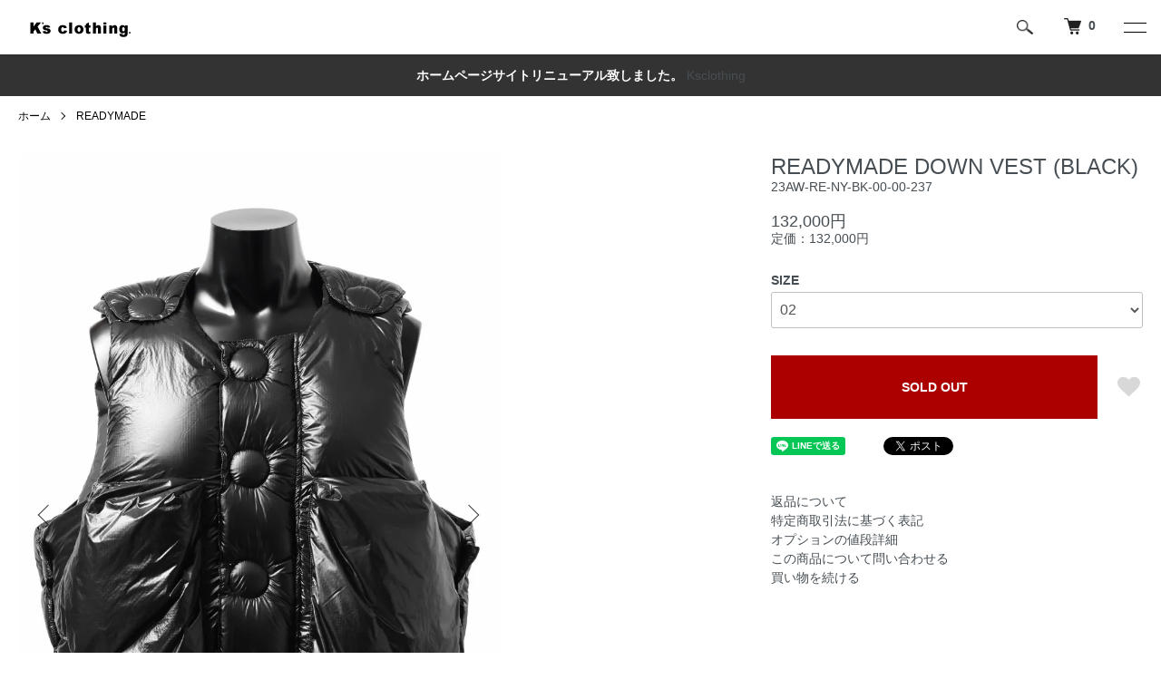

--- FILE ---
content_type: text/html; charset=EUC-JP
request_url: https://www.ks-clothing.com/?pid=177743174
body_size: 16153
content:
<!DOCTYPE html PUBLIC "-//W3C//DTD XHTML 1.0 Transitional//EN" "http://www.w3.org/TR/xhtml1/DTD/xhtml1-transitional.dtd">
<html xmlns:og="http://ogp.me/ns#" xmlns:fb="http://www.facebook.com/2008/fbml" xmlns:mixi="http://mixi-platform.com/ns#" xmlns="http://www.w3.org/1999/xhtml" xml:lang="ja" lang="ja" dir="ltr">
<head>
<meta http-equiv="content-type" content="text/html; charset=euc-jp" />
<meta http-equiv="X-UA-Compatible" content="IE=edge,chrome=1" />
<title>READYMADE DOWN VEST (BLACK)商品ページ - K&#039;s Clothing ONLINE STORE</title>
<meta name="Keywords" content="READYMADE, レディメイド, YUTA HOSOKAWA, 細川雄太, SAINT Mxxxxx, セントマイケル, 取扱, 通販, 大阪, 店舗, リメイク, 再構築, ヴィンテージ, アンティーク, ミリタリー" />
<meta name="Description" content="( 23AW-RE-NY-BK-00-00-237 ) / READYMADE DOWN VEST (BLACK)の詳細ページです。素材感、着用感ともに伝わりやすいように写真を多く掲載しております。 - クレジットカード利用可能。" />
<meta name="Author" content="" />
<meta name="Copyright" content="GMOペパボ" />
<meta http-equiv="content-style-type" content="text/css" />
<meta http-equiv="content-script-type" content="text/javascript" />
<link rel="stylesheet" href="https://www.ks-clothing.com/css/framework/colormekit.css" type="text/css" />
<link rel="stylesheet" href="https://www.ks-clothing.com/css/framework/colormekit-responsive.css" type="text/css" />
<link rel="stylesheet" href="https://img07.shop-pro.jp/PA01380/951/css/8/index.css?cmsp_timestamp=20211226132839" type="text/css" />
<link rel="stylesheet" href="https://img07.shop-pro.jp/PA01380/951/css/8/product.css?cmsp_timestamp=20211226132839" type="text/css" />

<link rel="alternate" type="application/rss+xml" title="rss" href="https://www.ks-clothing.com/?mode=rss" />
<script type="text/javascript" src="//ajax.googleapis.com/ajax/libs/jquery/1.7.2/jquery.min.js" ></script>
<meta property="og:title" content="READYMADE DOWN VEST (BLACK)商品ページ - K&#039;s Clothing ONLINE STORE" />
<meta property="og:description" content="( 23AW-RE-NY-BK-00-00-237 ) / READYMADE DOWN VEST (BLACK)の詳細ページです。素材感、着用感ともに伝わりやすいように写真を多く掲載しております。 - クレジットカード利用可能。" />
<meta property="og:url" content="https://www.ks-clothing.com?pid=177743174" />
<meta property="og:site_name" content="K's-Clothing" />
<meta property="og:image" content="https://img07.shop-pro.jp/PA01380/951/product/177743174.jpg?cmsp_timestamp=20231021143708"/>
<script>
  var Colorme = {"page":"product","shop":{"account_id":"PA01380951","title":"K's-Clothing"},"basket":{"total_price":0,"items":[]},"customer":{"id":null},"inventory_control":"option","product":{"shop_uid":"PA01380951","id":177743174,"name":"READYMADE DOWN VEST (BLACK)","model_number":"23AW-RE-NY-BK-00-00-237","stock_num":0,"sales_price":120000,"sales_price_including_tax":132000,"variants":[{"id":1,"option1_value":"02","option2_value":"","title":"02","model_number":"23AW-RE-NY-BK-00-00-237","stock_num":0,"option_price":120000,"option_price_including_tax":132000,"option_members_price":120000,"option_members_price_including_tax":132000}],"category":{"id_big":2702080,"id_small":0},"groups":[{"id":1630220},{"id":1630221}],"members_price":120000,"members_price_including_tax":132000}};

  (function() {
    function insertScriptTags() {
      var scriptTagDetails = [];
      var entry = document.getElementsByTagName('script')[0];

      scriptTagDetails.forEach(function(tagDetail) {
        var script = document.createElement('script');

        script.type = 'text/javascript';
        script.src = tagDetail.src;
        script.async = true;

        if( tagDetail.integrity ) {
          script.integrity = tagDetail.integrity;
          script.setAttribute('crossorigin', 'anonymous');
        }

        entry.parentNode.insertBefore(script, entry);
      })
    }

    window.addEventListener('load', insertScriptTags, false);
  })();
</script>
<script async src="https://zen.one/analytics.js"></script>
</head>
<body>
<meta name="colorme-acc-payload" content="?st=1&pt=10029&ut=177743174&at=PA01380951&v=20260123143414&re=&cn=ba6152ec24c8f0fae19795b3286e4c07" width="1" height="1" alt="" /><script>!function(){"use strict";Array.prototype.slice.call(document.getElementsByTagName("script")).filter((function(t){return t.src&&t.src.match(new RegExp("dist/acc-track.js$"))})).forEach((function(t){return document.body.removeChild(t)})),function t(c){var r=arguments.length>1&&void 0!==arguments[1]?arguments[1]:0;if(!(r>=c.length)){var e=document.createElement("script");e.onerror=function(){return t(c,r+1)},e.src="https://"+c[r]+"/dist/acc-track.js?rev=3",document.body.appendChild(e)}}(["acclog001.shop-pro.jp","acclog002.shop-pro.jp"])}();</script>



<script>
  (function () {
    // viewport
  var viewport = document.createElement('meta');
  viewport.setAttribute('name', 'viewport');
  viewport.setAttribute('content', 'width=device-width, initial-scale=1.0, maximum-scale=1.0');
  document.getElementsByTagName('head')[0].appendChild(viewport);
  }());
</script>

<script src="https://img.shop-pro.jp/tmpl_js/84/jquery.tile.js"></script>
<script src="https://img.shop-pro.jp/tmpl_js/84/jquery.skOuterClick.js"></script>


<div class="l-header">
  <div class="l-header-main u-container">
    <div class="l-header-main__in">
      <div class="l-header-logo">
        <h1 class="l-header-logo__img">
          <a href="https://www.ks-clothing.com"><img src="https://img07.shop-pro.jp/PA01380/951/PA01380951.png?cmsp_timestamp=20211213165936" alt="K&#039;s-Clothing" /></a>
        </h1>
                  <p class="l-header-logo__txt">
            K&#039;s-Clothing
          </p>
              </div>
      <div class="l-header-search">
        <button class="l-header-search__btn js-mega-menu-btn js-search-btn">
          <img src="https://img.shop-pro.jp/tmpl_img/84/icon-search.png" alt="検索" />
        </button>
        <div class="l-header-search__contents js-mega-menu-contents">
          <div class="l-header-search__box">
            <form action="https://www.ks-clothing.com/" method="GET" class="l-header-search__form">
              <input type="hidden" name="mode" value="srh" />
              <div class="l-header-search__input">
                <input type="text" name="keyword" placeholder="商品検索" />
              </div>
              <button class="l-header-search__submit" type="submit">
                <img src="https://img.shop-pro.jp/tmpl_img/84/icon-search.png" alt="送信" />
              </button>
            </form>
            <button class="l-header-search__close js-search-close" type="submit" aria-label="閉じる">
              <span></span>
              <span></span>
            </button>
          </div>
        </div>
        <div class="l-header-cart">
          <a href="https://www.ks-clothing.com/cart/proxy/basket?shop_id=PA01380951&shop_domain=ks-clothing.com">
            <img src="https://img.shop-pro.jp/tmpl_img/84/icon-cart.png" alt="カートを見る" />
            <span class="p-global-header__cart-count">
              0
            </span>
          </a>
        </div>
      </div>
      <button class="l-menu-btn js-navi-open" aria-label="メニュー">
        <span></span>
        <span></span>
      </button>
    </div>
    <div class="l-main-navi">
      <div class="l-main-navi__in">
        <ul class="l-main-navi-list">
                              <li class="l-main-navi-list__item">
            <div class="l-main-navi-list__ttl">
              BRAND LIST
            </div>
            <button class="l-main-navi-list__link js-mega-menu-btn">
              BRAND LIST
            </button>
            <div class="l-mega-menu js-mega-menu-contents">
              <ul class="l-mega-menu-list">
                                <li class="l-mega-menu-list__item">
                  <a class="l-mega-menu-list__link" href="https://www.ks-clothing.com/?mode=cate&cbid=2702080&csid=0">
                    READYMADE
                  </a>
                </li>
                                                    <li class="l-mega-menu-list__item">
                  <a class="l-mega-menu-list__link" href="https://www.ks-clothing.com/?mode=cate&cbid=2702094&csid=0">
                    roarguns
                  </a>
                </li>
                                                    <li class="l-mega-menu-list__item">
                  <a class="l-mega-menu-list__link" href="https://www.ks-clothing.com/?mode=cate&cbid=2702095&csid=0">
                    CULLNI
                  </a>
                </li>
                                                    <li class="l-mega-menu-list__item">
                  <a class="l-mega-menu-list__link" href="https://www.ks-clothing.com/?mode=cate&cbid=2734150&csid=0">
                    POLIQUANT
                  </a>
                </li>
                                                    <li class="l-mega-menu-list__item">
                  <a class="l-mega-menu-list__link" href="https://www.ks-clothing.com/?mode=cate&cbid=2737599&csid=0">
                    MAIN ATTRACTION
                  </a>
                </li>
                                                    <li class="l-mega-menu-list__item">
                  <a class="l-mega-menu-list__link" href="https://www.ks-clothing.com/?mode=cate&cbid=2734164&csid=0">
                    ADANS
                  </a>
                </li>
                                                    <li class="l-mega-menu-list__item">
                  <a class="l-mega-menu-list__link" href="https://www.ks-clothing.com/?mode=cate&cbid=2773024&csid=0">
                    marka
                  </a>
                </li>
                                                    <li class="l-mega-menu-list__item">
                  <a class="l-mega-menu-list__link" href="https://www.ks-clothing.com/?mode=cate&cbid=2734180&csid=0">
                    kiryuyrik
                  </a>
                </li>
                                                    <li class="l-mega-menu-list__item">
                  <a class="l-mega-menu-list__link" href="https://www.ks-clothing.com/?mode=cate&cbid=2772934&csid=0">
                    NO ID.
                  </a>
                </li>
                                                    <li class="l-mega-menu-list__item">
                  <a class="l-mega-menu-list__link" href="https://www.ks-clothing.com/?mode=cate&cbid=2734386&csid=0">
                    STRUM
                  </a>
                </li>
                                                    <li class="l-mega-menu-list__item">
                  <a class="l-mega-menu-list__link" href="https://www.ks-clothing.com/?mode=cate&cbid=2734185&csid=0">
                    OVER THE STRiPES
                  </a>
                </li>
                                                    <li class="l-mega-menu-list__item">
                  <a class="l-mega-menu-list__link" href="https://www.ks-clothing.com/?mode=cate&cbid=2734420&csid=0">
                    buggy×S.K.R
                  </a>
                </li>
                                                    <li class="l-mega-menu-list__item">
                  <a class="l-mega-menu-list__link" href="https://www.ks-clothing.com/?mode=cate&cbid=2734426&csid=0">
                    Champion
                  </a>
                </li>
                                                    <li class="l-mega-menu-list__item">
                  <a class="l-mega-menu-list__link" href="https://www.ks-clothing.com/?mode=cate&cbid=2734128&csid=0">
                    Flower MOUNTAIN
                  </a>
                </li>
                                                    <li class="l-mega-menu-list__item">
                  <a class="l-mega-menu-list__link" href="https://www.ks-clothing.com/?mode=cate&cbid=2772122&csid=0">
                    FRAGRANCE CAFE
                  </a>
                </li>
                                                    <li class="l-mega-menu-list__item">
                  <a class="l-mega-menu-list__link" href="https://www.ks-clothing.com/?mode=cate&cbid=2775265&csid=0">
                    Loud Style Design
                  </a>
                </li>
                                                    <li class="l-mega-menu-list__item">
                  <a class="l-mega-menu-list__link" href="https://www.ks-clothing.com/?mode=cate&cbid=2775182&csid=0">
                    PUERTA DEL SOL
                  </a>
                </li>
                              </ul>
            </div>
          </li>
                                                  <li class="l-main-navi-list__item">
            <div class="l-main-navi-list__ttl">
              ITEM LIST
            </div>
            <button class="l-main-navi-list__link js-mega-menu-btn">
              ITEM LIST
            </button>
            <div class="l-mega-menu js-mega-menu-contents">
              <ul class="l-mega-menu-list">
                                <li class="l-mega-menu-list__item">
                  <a class="l-mega-menu-list__link" href="https://www.ks-clothing.com/?mode=grp&gid=1630220">
                    COAT
                  </a>
                </li>
                                                    <li class="l-mega-menu-list__item">
                  <a class="l-mega-menu-list__link" href="https://www.ks-clothing.com/?mode=grp&gid=1630221">
                    JACKET/BLOUSON
                  </a>
                </li>
                                                    <li class="l-mega-menu-list__item">
                  <a class="l-mega-menu-list__link" href="https://www.ks-clothing.com/?mode=grp&gid=1630222">
                    SHIRT
                  </a>
                </li>
                                                    <li class="l-mega-menu-list__item">
                  <a class="l-mega-menu-list__link" href="https://www.ks-clothing.com/?mode=grp&gid=1630223">
                    SWEAT/KNIT
                  </a>
                </li>
                                                    <li class="l-mega-menu-list__item">
                  <a class="l-mega-menu-list__link" href="https://www.ks-clothing.com/?mode=grp&gid=2596734">
                    T-SHIRT
                  </a>
                </li>
                                                    <li class="l-mega-menu-list__item">
                  <a class="l-mega-menu-list__link" href="https://www.ks-clothing.com/?mode=grp&gid=1630224">
                    PANTS
                  </a>
                </li>
                                                    <li class="l-mega-menu-list__item">
                  <a class="l-mega-menu-list__link" href="https://www.ks-clothing.com/?mode=grp&gid=1557534">
                    SHOES
                  </a>
                </li>
                                                    <li class="l-mega-menu-list__item">
                  <a class="l-mega-menu-list__link" href="https://www.ks-clothing.com/?mode=grp&gid=1557535">
                    BAG
                  </a>
                </li>
                                                    <li class="l-mega-menu-list__item">
                  <a class="l-mega-menu-list__link" href="https://www.ks-clothing.com/?mode=grp&gid=1557538">
                    ACCESORIES
                  </a>
                </li>
                                                    <li class="l-mega-menu-list__item">
                  <a class="l-mega-menu-list__link" href="https://www.ks-clothing.com/?mode=grp&gid=1630203">
                    OTHERS
                  </a>
                </li>
                                                    <li class="l-mega-menu-list__item">
                  <a class="l-mega-menu-list__link" href="https://www.ks-clothing.com/?mode=grp&gid=2672917">
                    SALE
                  </a>
                </li>
                              </ul>
            </div>
          </li>
                    					<li class="l-main-navi-list__item">
					<div class="l-main-navi-list__ttl">
              <a href="https://ameblo.jp/seethelight-osaka/" target="_blank">BLOG</a>
            </div>
            <div class="l-main-navi-list__blog js-mega-menu-btn l-mega-menu-list__blog">
              <a href="https://ameblo.jp/seethelight-osaka/" target="_blank">BLOG</a>
						</div></li>
					
                  </ul>
        <div class="l-help-navi-box">
          <ul class="l-help-navi-list">
            <li class="l-help-navi-list__item">
              <a class="l-help-navi-list__link" href="https://www.ks-clothing.com/?mode=myaccount">マイアカウント</a>
            </li>
                                                          <li class="l-help-navi-list__item">
                  <a class="l-help-navi-list__link" href="https://www.ks-clothing.com/?mode=login&shop_back_url=https%3A%2F%2Fwww.ks-clothing.com%2F">ログイン</a>
                </li>
                                    </ul>
                    <ul class="l-sns-navi-list u-opa">
                        <li class="l-sns-navi-list__item">
              <a href="https://www.instagram.com/ks.clothing.international/ " target="_blank">
                <i class="icon-lg-b icon-instagram" aria-label="instagram"></i>
              </a>
            </li>
                                    <li class="l-sns-navi-list__item">
              <a href="https://www.facebook.com/SEE-the-LIGHT-OSAKA-338071717442551" target="_blank">
                <i class="icon-lg-b icon-facebook" aria-label="Facebook"></i>
              </a>
            </li>
                                    <li class="l-sns-navi-list__item">
              <a href="https://twitter.com/Ksclothing_S" target="_blank">
                <i class="icon-lg-b icon-twitter" aria-label="Twitter"></i>
              </a>
            </li>
                                              </ul>
                  </div>
      </div>
    </div>
    <div class="l-main-navi-overlay js-navi-close"></div>
  </div>
</div>

<div class="u-container p-sale-info-wrap">
  <div class="p-sale-info">
		<span class="u-bold">ホームページサイトリニューアル致しました。</span> <a href="https://www.ks-clothing.com/">Ksclothing</a>
  </div>
</div>


<div class="l-main product">
  <link href="https://img.shop-pro.jp/tmpl_js/84/slick.css" rel="stylesheet" type="text/css">
<link href="https://img.shop-pro.jp/tmpl_js/84/slick-theme.css" rel="stylesheet" type="text/css">

<div class="p-product">
  
  <div class="c-breadcrumbs u-container">
    <ul class="c-breadcrumbs-list">
      <li class="c-breadcrumbs-list__item">
        <a href="https://www.ks-clothing.com">
          ホーム
        </a>
      </li>
            <li class="c-breadcrumbs-list__item">
        <a href="?mode=cate&cbid=2702080&csid=0">
          READYMADE
        </a>
      </li>
                </ul>
  </div>
  
    <div class="p-product u-container">
    <form name="product_form" method="post" action="https://www.ks-clothing.com/cart/proxy/basket/items/add">
      <div class="p-product-main">
        
        <div class="p-product-img">
          <div class="p-product-img__main js-images-slider">
            <div class="p-product-img__main-item">
                            <img src="https://img07.shop-pro.jp/PA01380/951/product/177743174.jpg?cmsp_timestamp=20231021143708" alt="" />
                          </div>
                                                    <div class="p-product-img__main-item">
                <img src="https://img07.shop-pro.jp/PA01380/951/product/177743174_o1.jpg?cmsp_timestamp=20231021143708" alt="" />
              </div>
                                                      <div class="p-product-img__main-item">
                <img src="https://img07.shop-pro.jp/PA01380/951/product/177743174_o2.jpg?cmsp_timestamp=20231021143708" alt="" />
              </div>
                                                      <div class="p-product-img__main-item">
                <img src="https://img07.shop-pro.jp/PA01380/951/product/177743174_o3.jpg?cmsp_timestamp=20231021143708" alt="" />
              </div>
                                                      <div class="p-product-img__main-item">
                <img src="https://img07.shop-pro.jp/PA01380/951/product/177743174_o4.jpg?cmsp_timestamp=20231021143708" alt="" />
              </div>
                                                      <div class="p-product-img__main-item">
                <img src="https://img07.shop-pro.jp/PA01380/951/product/177743174_o5.jpg?cmsp_timestamp=20231021143708" alt="" />
              </div>
                                                      <div class="p-product-img__main-item">
                <img src="https://img07.shop-pro.jp/PA01380/951/product/177743174_o6.jpg?cmsp_timestamp=20231021143708" alt="" />
              </div>
                                                      <div class="p-product-img__main-item">
                <img src="https://img07.shop-pro.jp/PA01380/951/product/177743174_o7.jpg?cmsp_timestamp=20231021143708" alt="" />
              </div>
                                                      <div class="p-product-img__main-item">
                <img src="https://img07.shop-pro.jp/PA01380/951/product/177743174_o8.jpg?cmsp_timestamp=20231021143708" alt="" />
              </div>
                                                      <div class="p-product-img__main-item">
                <img src="https://img07.shop-pro.jp/PA01380/951/product/177743174_o9.jpg?cmsp_timestamp=20231021143708" alt="" />
              </div>
                                                      <div class="p-product-img__main-item">
                <img src="https://img07.shop-pro.jp/PA01380/951/product/177743174_o10.jpg?cmsp_timestamp=20231021143708" alt="" />
              </div>
                                                      <div class="p-product-img__main-item">
                <img src="https://img07.shop-pro.jp/PA01380/951/product/177743174_o11.jpg?cmsp_timestamp=20231021143708" alt="" />
              </div>
                                                      <div class="p-product-img__main-item">
                <img src="https://img07.shop-pro.jp/PA01380/951/product/177743174_o12.jpg?cmsp_timestamp=20231022151153" alt="" />
              </div>
                                                      <div class="p-product-img__main-item">
                <img src="https://img07.shop-pro.jp/PA01380/951/product/177743174_o13.jpg?cmsp_timestamp=20231022151153" alt="" />
              </div>
                                                      <div class="p-product-img__main-item">
                <img src="https://img07.shop-pro.jp/PA01380/951/product/177743174_o14.jpg?cmsp_timestamp=20231022151153" alt="" />
              </div>
                                                      <div class="p-product-img__main-item">
                <img src="https://img07.shop-pro.jp/PA01380/951/product/177743174_o15.jpg?cmsp_timestamp=20231022151153" alt="" />
              </div>
                                                      <div class="p-product-img__main-item">
                <img src="https://img07.shop-pro.jp/PA01380/951/product/177743174_o16.jpg?cmsp_timestamp=20231022151153" alt="" />
              </div>
                                                      <div class="p-product-img__main-item">
                <img src="https://img07.shop-pro.jp/PA01380/951/product/177743174_o17.jpg?cmsp_timestamp=20231022151153" alt="" />
              </div>
                                                      <div class="p-product-img__main-item">
                <img src="https://img07.shop-pro.jp/PA01380/951/product/177743174_o18.jpg?cmsp_timestamp=20231022151153" alt="" />
              </div>
                                                      <div class="p-product-img__main-item">
                <img src="https://img07.shop-pro.jp/PA01380/951/product/177743174_o19.jpg?cmsp_timestamp=20231022151153" alt="" />
              </div>
                                                      <div class="p-product-img__main-item">
                <img src="https://img07.shop-pro.jp/PA01380/951/product/177743174_o20.jpg?cmsp_timestamp=20231022151153" alt="" />
              </div>
                                                      <div class="p-product-img__main-item">
                <img src="https://img07.shop-pro.jp/PA01380/951/product/177743174_o21.jpg?cmsp_timestamp=20231022151153" alt="" />
              </div>
                                                      <div class="p-product-img__main-item">
                <img src="https://img07.shop-pro.jp/PA01380/951/product/177743174_o22.jpg?cmsp_timestamp=20231022151153" alt="" />
              </div>
                                                      <div class="p-product-img__main-item">
                <img src="https://img07.shop-pro.jp/PA01380/951/product/177743174_o23.jpg?cmsp_timestamp=20231022151153" alt="" />
              </div>
                                                      <div class="p-product-img__main-item">
                <img src="https://img07.shop-pro.jp/PA01380/951/product/177743174_o24.jpg?cmsp_timestamp=20231022151153" alt="" />
              </div>
                                                                                                                                                                                                                                                                                                                                                                                                                                                                                                                                                                                                                                                                                                                          </div>
                    <div class="p-product-img__thumb">
            <div class="u-overflow-slide">
              <ul class="p-product-thumb-list">
                                <li class="p-product-thumb-list__item">
                  <div class="p-product-thumb-list__img">
                    <img src="https://img07.shop-pro.jp/PA01380/951/product/177743174.jpg?cmsp_timestamp=20231021143708" alt="" />
                  </div>
                </li>
                                                                    <li class="p-product-thumb-list__item">
                    <div class="p-product-thumb-list__img">
                      <img src="https://img07.shop-pro.jp/PA01380/951/product/177743174_o1.jpg?cmsp_timestamp=20231021143708" alt="" />
                    </div>
                  </li>
                                                                      <li class="p-product-thumb-list__item">
                    <div class="p-product-thumb-list__img">
                      <img src="https://img07.shop-pro.jp/PA01380/951/product/177743174_o2.jpg?cmsp_timestamp=20231021143708" alt="" />
                    </div>
                  </li>
                                                                      <li class="p-product-thumb-list__item">
                    <div class="p-product-thumb-list__img">
                      <img src="https://img07.shop-pro.jp/PA01380/951/product/177743174_o3.jpg?cmsp_timestamp=20231021143708" alt="" />
                    </div>
                  </li>
                                                                      <li class="p-product-thumb-list__item">
                    <div class="p-product-thumb-list__img">
                      <img src="https://img07.shop-pro.jp/PA01380/951/product/177743174_o4.jpg?cmsp_timestamp=20231021143708" alt="" />
                    </div>
                  </li>
                                                                      <li class="p-product-thumb-list__item">
                    <div class="p-product-thumb-list__img">
                      <img src="https://img07.shop-pro.jp/PA01380/951/product/177743174_o5.jpg?cmsp_timestamp=20231021143708" alt="" />
                    </div>
                  </li>
                                                                      <li class="p-product-thumb-list__item">
                    <div class="p-product-thumb-list__img">
                      <img src="https://img07.shop-pro.jp/PA01380/951/product/177743174_o6.jpg?cmsp_timestamp=20231021143708" alt="" />
                    </div>
                  </li>
                                                                      <li class="p-product-thumb-list__item">
                    <div class="p-product-thumb-list__img">
                      <img src="https://img07.shop-pro.jp/PA01380/951/product/177743174_o7.jpg?cmsp_timestamp=20231021143708" alt="" />
                    </div>
                  </li>
                                                                      <li class="p-product-thumb-list__item">
                    <div class="p-product-thumb-list__img">
                      <img src="https://img07.shop-pro.jp/PA01380/951/product/177743174_o8.jpg?cmsp_timestamp=20231021143708" alt="" />
                    </div>
                  </li>
                                                                      <li class="p-product-thumb-list__item">
                    <div class="p-product-thumb-list__img">
                      <img src="https://img07.shop-pro.jp/PA01380/951/product/177743174_o9.jpg?cmsp_timestamp=20231021143708" alt="" />
                    </div>
                  </li>
                                                                      <li class="p-product-thumb-list__item">
                    <div class="p-product-thumb-list__img">
                      <img src="https://img07.shop-pro.jp/PA01380/951/product/177743174_o10.jpg?cmsp_timestamp=20231021143708" alt="" />
                    </div>
                  </li>
                                                                      <li class="p-product-thumb-list__item">
                    <div class="p-product-thumb-list__img">
                      <img src="https://img07.shop-pro.jp/PA01380/951/product/177743174_o11.jpg?cmsp_timestamp=20231021143708" alt="" />
                    </div>
                  </li>
                                                                      <li class="p-product-thumb-list__item">
                    <div class="p-product-thumb-list__img">
                      <img src="https://img07.shop-pro.jp/PA01380/951/product/177743174_o12.jpg?cmsp_timestamp=20231022151153" alt="" />
                    </div>
                  </li>
                                                                      <li class="p-product-thumb-list__item">
                    <div class="p-product-thumb-list__img">
                      <img src="https://img07.shop-pro.jp/PA01380/951/product/177743174_o13.jpg?cmsp_timestamp=20231022151153" alt="" />
                    </div>
                  </li>
                                                                      <li class="p-product-thumb-list__item">
                    <div class="p-product-thumb-list__img">
                      <img src="https://img07.shop-pro.jp/PA01380/951/product/177743174_o14.jpg?cmsp_timestamp=20231022151153" alt="" />
                    </div>
                  </li>
                                                                      <li class="p-product-thumb-list__item">
                    <div class="p-product-thumb-list__img">
                      <img src="https://img07.shop-pro.jp/PA01380/951/product/177743174_o15.jpg?cmsp_timestamp=20231022151153" alt="" />
                    </div>
                  </li>
                                                                      <li class="p-product-thumb-list__item">
                    <div class="p-product-thumb-list__img">
                      <img src="https://img07.shop-pro.jp/PA01380/951/product/177743174_o16.jpg?cmsp_timestamp=20231022151153" alt="" />
                    </div>
                  </li>
                                                                      <li class="p-product-thumb-list__item">
                    <div class="p-product-thumb-list__img">
                      <img src="https://img07.shop-pro.jp/PA01380/951/product/177743174_o17.jpg?cmsp_timestamp=20231022151153" alt="" />
                    </div>
                  </li>
                                                                      <li class="p-product-thumb-list__item">
                    <div class="p-product-thumb-list__img">
                      <img src="https://img07.shop-pro.jp/PA01380/951/product/177743174_o18.jpg?cmsp_timestamp=20231022151153" alt="" />
                    </div>
                  </li>
                                                                      <li class="p-product-thumb-list__item">
                    <div class="p-product-thumb-list__img">
                      <img src="https://img07.shop-pro.jp/PA01380/951/product/177743174_o19.jpg?cmsp_timestamp=20231022151153" alt="" />
                    </div>
                  </li>
                                                                      <li class="p-product-thumb-list__item">
                    <div class="p-product-thumb-list__img">
                      <img src="https://img07.shop-pro.jp/PA01380/951/product/177743174_o20.jpg?cmsp_timestamp=20231022151153" alt="" />
                    </div>
                  </li>
                                                                      <li class="p-product-thumb-list__item">
                    <div class="p-product-thumb-list__img">
                      <img src="https://img07.shop-pro.jp/PA01380/951/product/177743174_o21.jpg?cmsp_timestamp=20231022151153" alt="" />
                    </div>
                  </li>
                                                                      <li class="p-product-thumb-list__item">
                    <div class="p-product-thumb-list__img">
                      <img src="https://img07.shop-pro.jp/PA01380/951/product/177743174_o22.jpg?cmsp_timestamp=20231022151153" alt="" />
                    </div>
                  </li>
                                                                      <li class="p-product-thumb-list__item">
                    <div class="p-product-thumb-list__img">
                      <img src="https://img07.shop-pro.jp/PA01380/951/product/177743174_o23.jpg?cmsp_timestamp=20231022151153" alt="" />
                    </div>
                  </li>
                                                                      <li class="p-product-thumb-list__item">
                    <div class="p-product-thumb-list__img">
                      <img src="https://img07.shop-pro.jp/PA01380/951/product/177743174_o24.jpg?cmsp_timestamp=20231022151153" alt="" />
                    </div>
                  </li>
                                                                                                                                                                                                                                                                                                                                                                                                                                                                                                                                                                                                                                                                                                                                                                                                                                                                                                                                  </ul>
            </div>
          </div>
                  </div>
        
        
        <div class="p-product-info">
          <h2 class="p-product-info__ttl">
            READYMADE DOWN VEST (BLACK)
          </h2>
          
          <div class="p-product-info__id">
            23AW-RE-NY-BK-00-00-237
          </div>
          
          
          <div class="p-product-price">
                        <div class="p-product-price__sell">
              132,000円
            </div>
                                                <div class="p-product-price__list-price">
              定価：132,000円
            </div>
                      </div>
          
          
                    <div class="p-product-option">
                                    <div class="p-product-option-select">
                            <div class="p-product-option-select__box">
                <div class="p-product-option-select__ttl">
                  SIZE
                </div>
                <select name="option1" class="product_cart_select">
                  <option label="02" value="83200808,0">02</option>

                </select>
              </div>
                          </div>
                      </div>
                    
          
                    
          
          <div class="p-product-form">
                        <div class="p-product-form-btn">
              <div class="p-product-form-btn__cart">
                                                <button class="c-btn-cart is-soldout" type="button" disabled="disabled">
                    SOLD OUT
                  </button>
                                                          </div>
              <div class="p-product-form-btn__favorite">
                <button type="button" class="p-product-form-btn__favorite-btn"  data-favorite-button-selector="DOMSelector" data-product-id="177743174" data-added-class="is-added">
                  <svg role="img" aria-hidden="true"><use xlink:href="#heart"></use></svg>
                </button>
              </div>
            </div>
          </div>
          
          
          <ul class="p-product-sns-list">
            <li class="p-product-sns-list__item">
              <div class="line-it-button" data-lang="ja" data-type="share-a" data-ver="3"
                         data-color="default" data-size="small" data-count="false" style="display: none;"></div>
                       <script src="https://www.line-website.com/social-plugins/js/thirdparty/loader.min.js" async="async" defer="defer"></script>
            </li>
            <li class="p-product-sns-list__item">
              
            </li>
            <li class="p-product-sns-list__item">
              <a href="https://twitter.com/share" class="twitter-share-button" data-url="https://www.ks-clothing.com/?pid=177743174" data-text="" data-lang="ja" >ツイート</a>
<script charset="utf-8">!function(d,s,id){var js,fjs=d.getElementsByTagName(s)[0],p=/^http:/.test(d.location)?'http':'https';if(!d.getElementById(id)){js=d.createElement(s);js.id=id;js.src=p+'://platform.twitter.com/widgets.js';fjs.parentNode.insertBefore(js,fjs);}}(document, 'script', 'twitter-wjs');</script>
            </li>
          </ul>
          
          <ul class="p-product-link-list">
            <li class="p-product-link-list__item">
              <a href="https://www.ks-clothing.com/?mode=sk#return">返品について</a>
            </li>
            <li class="p-product-link-list__item">
              <a href="https://www.ks-clothing.com/?mode=sk#info">特定商取引法に基づく表記</a>
            </li>
                        <li class="p-product-link-list__item">
              <a href="javascript:gf_OpenNewWindow('?mode=opt&pid=177743174','option','width=600:height=500');">オプションの値段詳細</a>
            </li>
                        <li class="p-product-link-list__item">
              <a href="https://loom-osaka.shop-pro.jp/customer/products/177743174/inquiries/new">この商品について問い合わせる</a>
            </li>
            <li class="p-product-link-list__item">
              <a href="https://www.ks-clothing.com/?mode=cate&cbid=2702080&csid=0">買い物を続ける</a>
            </li>
          </ul>
        </div>
      </div>
      
      <div class="p-product-detail">
        
        <div class="p-product-explain">
          <h3 class="p-product__ttl">
            DETAIL
          </h3>
          <div class="p-product-explain__body">
            <!--<br />
* 本商品を<a href="https://www.ks-clothing.com/jp/blog/"" target="_blank"><strong>SEE the LIGHT BLOG</strong></a>の<br />
<a href="https://www.ks-clothing.com/jp/blog/readymade-2021-04-03-seethelightosaka/" target="_blank"><strong>『READYMADE "PIONCHAM SWEAT" - (SS21).』</strong></a><br />
にてご紹介しています。<br />
--><br />
<br />
<br />
<strong>素材</strong><br />
本体素材：ナイロン 100%<br />
裏地素材：ナイロン 100%<br />
充填素材：ダウン80% (リサイクル) フェザー20%<br />
<br />
<strong>サイズ</strong><br />
02. - 肩幅40cm 身幅63cm 着丈59cm 袖丈--cm<br />
<br />
<strong><u>READYMADE DOWN VEST (BLACK)</u></strong><br />
<br />
Production Area : MADE IN JAPAN<br />
<br />
・READYMADE 23AWよりリサイクルダウンを使用したヘビーアウター<br />
・AWのレイヤードスタイルに欠かせない、最新作となるダウンベスト<br />
・オーバーフィットと高密充填のダウン素材に由るボリュームシルエット<br />
・ショートレングスとフロント左右の大きなマチ付ジップポケットが特徴<br />
・圧倒的な保温力と防寒性、ニットやスウェット等とのレイヤードが◎<br />
・READYMADEの拘りを感じさせるデザインと緻密なパターンワークと縫製<br />
・フロントフライはYKK社製のダブルジップとベルクロ製のドットテープ<br />
・ショルダー部と両サイドもベルクロテープで前後で解体可能なデザイン<br />
・本体素材に高密度で織上げられたリップストップナイロン生地を採用<br />
・軽量且つ、耐久耐摩耗性に優れた、高級感漂う高機能性素材です<br />
・全て熟練の職人によるハンドクラフトで懇切丁寧に制作されています<br />
<br />
<br />
ABOUT 「READYMADE（レディメイド）」<br />
2013年にデザイナー細川雄太氏によってスタート。<br />
ブランドネームである READYMADE には既製品に対してのアンチテーゼが込められている。<br />
本来、不要なものとして廃棄されていくようなものを循環させ、新たな姿に生まれ変わらせるブランド。<br />
スタート当初から使用しているヴィンテージミリタリーファブリックには反戦のメッセージと共に、<br />
使い捨てにされるダッフルバックやテントに新たな価値を与えることにより、<br />
大量生産に対するデザイナーからのメッセージが込められている。<br />
<br />
<span style="color:#FF0000">"READY MADE CAN'T BE SHIPPED OVERSEAS"</span><br />
Product purchase | About price inquiries<br />
Overseas prices are not posted due to the manufacturer's intention.<br />
For inquiries about how to purchase by mail order and prices, please contact us by email.
          </div>
        </div>
        
        <div class="p-product-other">
          
                    
          
                    
        </div>
      </div>
      <input type="hidden" name="user_hash" value="1a5bf0584d095014507bac25fb4beff5"><input type="hidden" name="members_hash" value="1a5bf0584d095014507bac25fb4beff5"><input type="hidden" name="shop_id" value="PA01380951"><input type="hidden" name="product_id" value="177743174"><input type="hidden" name="members_id" value=""><input type="hidden" name="back_url" value="https://www.ks-clothing.com/?pid=177743174"><input type="hidden" name="reference_token" value="3ee8f73efc984c7ab9ec947e16f6e36a"><input type="hidden" name="shop_domain" value="ks-clothing.com">
    </form>
  </div>

<script src="https://img.shop-pro.jp/tmpl_js/84/slick.min.js"></script>

<script type="text/javascript">
$(document).on("ready", function() {
  var slider = ".js-images-slider";
  var thumbnailItem = ".p-product-thumb-list__item";

  $(thumbnailItem).each(function() {
    var index = $(thumbnailItem).index(this);
    $(this).attr("data-index",index);
  });

  $(slider).on('init',function(slick) {
    var index = $(".slide-item.slick-slide.slick-current").attr("data-slick-index");
    $(thumbnailItem+'[data-index="'+index+'"]').addClass("is-current");
  });

  $(slider).slick( {
    autoplay: false,
    arrows: true,
    infinite: true
  });

  $(thumbnailItem).on('click',function() {
    var index = $(this).attr("data-index");
    $(slider).slick("slickGoTo",index,false);
  });

  $(slider).on('beforeChange',function(event,slick, currentSlide,nextSlide){
    $(thumbnailItem).each(function() {
      $(this).removeClass("is-current");
    });
    $(thumbnailItem+'[data-index="'+nextSlide+'"]').addClass("is-current");
  });
});
</script></div>

<div class="l-bottom u-container">
              <div class="p-shop-info">
    
        
    
        
  </div>
  <div class="p-shopguide u-contents-s">
    <h2 class="u-visually-hidden">
      ショッピングガイド
    </h2>
    <div class="p-shopguide-wrap">
            <div class="p-shopguide-column">
        <div class="p-shopguide-box js-matchHeight">
          <div class="p-shopguide-head">
            <div class="p-shopguide__icon">
              <img src="https://img.shop-pro.jp/tmpl_img/84/shopguide-icon-shipping.png" alt="" />
            </div>
            <h3 class="c-ttl-sub">
              SHIPPING
              <span class="c-ttl-sub__ja">配送・送料について</span>
            </h3>
          </div>
          <dl class="p-shopguide-txt">
                        <dt class="p-shopguide__ttl">
              クロネコヤマト
            </dt>
            <dd class="p-shopguide__body">
                            
            </dd>
                      </dl>
        </div>
      </div>
            <div class="p-shopguide-column">
        <div class="p-shopguide-box js-matchHeight">
          <div class="p-shopguide-head">
            <div class="p-shopguide__icon">
              <img src="https://img.shop-pro.jp/tmpl_img/84/shopguide-icon-return.png" alt="" />
            </div>
            <h3 class="c-ttl-sub">
              RETURN
              <span class="c-ttl-sub__ja">返品について</span>
            </h3>
          </div>
          <dl class="p-shopguide-txt">
                        <dt class="p-shopguide__ttl">
              不良品
            </dt>
            <dd class="p-shopguide__body">
              商品到着後速やかにご連絡ください。商品に欠陥がある場合を除き、返品には応じかねますのでご了承ください。
            </dd>
                                    <dt class="p-shopguide__ttl">
              返品期限
            </dt>
            <dd class="p-shopguide__body">
              商品到着後７日以内とさせていただきます。
            </dd>
                                    <dt class="p-shopguide__ttl">
              返品送料
            </dt>
            <dd class="p-shopguide__body">
              お客様都合による返品につきましてはお客様のご負担とさせていただきます。不良品に該当する場合は当方で負担いたします。
            </dd>
                      </dl>
        </div>
      </div>
            <div class="p-shopguide-column">
        <div class="p-shopguide-box js-matchHeight">
          <div class="p-shopguide-head">
            <div class="p-shopguide__icon">
              <img src="https://img.shop-pro.jp/tmpl_img/84/shopguide-icon-payment.png" alt="" />
            </div>
            <h3 class="c-ttl-sub">
              PAYMENT
              <span class="c-ttl-sub__ja">お支払いについて</span>
            </h3>
          </div>
          <dl class="p-shopguide-txt">
                        <dt class="p-shopguide__ttl">
              Amazon Pay
            </dt>
            <dd class="p-shopguide__body">
                                          Amazonのアカウントに登録された配送先や支払い方法を利用して決済できます。
            </dd>
                        <dt class="p-shopguide__ttl">
              クレジット
            </dt>
            <dd class="p-shopguide__body">
                                          <div class="p-shopguide__img">
                <img class='payment_img' src='https://img.shop-pro.jp/common/card2.gif'><img class='payment_img' src='https://img.shop-pro.jp/common/card6.gif'><img class='payment_img' src='https://img.shop-pro.jp/common/card18.gif'><img class='payment_img' src='https://img.shop-pro.jp/common/card0.gif'><img class='payment_img' src='https://img.shop-pro.jp/common/card9.gif'>
              </div>
                            クレジットカードがご利用いただけます。レジ画面でクレジットカードの情報を入力してください。<br />
※ クレジットカード決済でご購入いただいた場合、お客様理由によるご返品はできかねます。ご了承ください。<br />
<br />
注文の際に専用フォームがございますので、そちらでクレジットカード番号、カードの有効期限とクレジットカード・セキュリティコード (CVV2, CVC2)を入力してください。<br />
<br />
クレジットカードのセキュリティコードとは？<br />
クレジットカードの裏面または表面に記載された3桁もしくは4桁の番号を指します。<br />
<br />
Visa/Master/JCBカード：カード裏面のにある3桁の番号<br />
Dinersカード：カード裏面にある3桁の番号<br />
American Expressカード：カード表面にある4桁の番号<br />
<br />
※ お客様のクレジットカード会社との契約によっては、利用できないお支払い方法もございます。
            </dd>
                        <dt class="p-shopguide__ttl">
              PayPal
            </dt>
            <dd class="p-shopguide__body">
                                          PayPalはいつでも簡単に、より安心して使える決済方法で、世界中で選ばれているオンライン決済サービスです。<br />
<br />
心配なクレジットカード番号の入力が不要な為、セキュリティー面で安心してご利用頂けます。<br />
PayPalを利用するには、お客様ご自身のアカウントが必要となります。<br />
ご注文終了後にPayPalログイン画面に切り替わりますので、ログインの上決済を行ってください。
            </dd>
                        <dt class="p-shopguide__ttl">
              銀行振込
            </dt>
            <dd class="p-shopguide__body">
                                          振込口座：三井住友銀行　船場(センバ）支店　普通：2210659　名義：ケイズクロージングキタテンヒガシノケイジ<br />
ご注文後７日以内に商品代金・送料のお振込をお願い致します。<br />
お振込確認後、商品を発送致します。<br />
また、お客様にお振込手数料をご負担いただいております。
            </dd>
                        <dt class="p-shopguide__ttl">
              商品代引き (ヤマト運輸)
            </dt>
            <dd class="p-shopguide__body">
                                          代金引換　/　ご注文確認後、(株)ヤマト運輸の代金引換宅配便でお送りします。商品到着時に商品代金・送料・代引手数料330～1,100円(税込)をお支払いください。<br />
ご注文の際、カート画面では代引き手数料が表示されません。<br />
こちらでご注文を確認したのち、代引き手数料を含めた金額を記載した「受注確認メール」を送信させて頂きます。<br />
<br />
※代引き手数料<br />
商品代金10,000円未満→330円<br />
商品代金30,000円未満→440円<br />
商品代金100,000円未満→660円<br />
商品代金300,000円未満→1,100円<br />
商品代金500,000円未満→2,200円（全て消費税込み）<br />
<br />
※商品到着時に現金・クレジットカード・デビットカード支払の選択が可能です。
            </dd>
                      </dl>
        </div>
      </div>
          </div>
  </div>
</div>

<div class="l-footer">
  <div class="u-container">
    <div class="l-footer-main">
      <div class="l-footer-shopinfo">
        <div class="l-footer-shopinfo__logo">
          <a href="https://www.ks-clothing.com"><img src="https://img07.shop-pro.jp/PA01380/951/PA01380951.png?cmsp_timestamp=20211213165936" alt="K&#039;s-Clothing" /></a>
        </div>
                <div class="l-footer-shopinfo__txt">
          K&#039;s-Clothing
        </div>
                        <ul class="l-footer-sns-list u-opa">
                    <li class="l-footer-sns-list__item">
            <a href="https://www.instagram.com/ks.clothing.international/ " target="_blank">
              <i class="icon-lg-b icon-instagram" aria-label="instagram"></i>
            </a>
          </li>
                              <li class="l-footer-sns-list__item">
            <a href="https://www.facebook.com/SEE-the-LIGHT-OSAKA-338071717442551" target="_blank">
              <i class="icon-lg-b icon-facebook" aria-label="Facebook"></i>
            </a>
          </li>
                              <li class="l-footer-sns-list__item">
            <a href="https://twitter.com/Ksclothing_S" target="_blank">
              <i class="icon-lg-b icon-twitter" aria-label="Twitter"></i>
            </a>
          </li>
                                      </ul>
                      </div>
      <div class="l-footer-navi">
        <ul class="l-footer-navi-list">
          <li class="l-footer-navi-list__item">
            <a class="l-footer-navi-list__link" href="https://www.ks-clothing.com">
              ホーム
            </a>
          </li>
          <li class="l-footer-navi-list__item">
            <a class="l-footer-navi-list__link" href="https://www.ks-clothing.com/?mode=sk#delivery">
              配送・送料について
            </a>
          </li>
          <li class="l-footer-navi-list__item">
            <a class="l-footer-navi-list__link" href="https://www.ks-clothing.com/?mode=sk#return">
              返品について
            </a>
          </li>
          <li class="l-footer-navi-list__item">
            <a class="l-footer-navi-list__link" href="https://www.ks-clothing.com/?mode=sk#payment">
              支払い方法について
            </a>
          </li>
          <li class="l-footer-navi-list__item">
            <a class="l-footer-navi-list__link" href="https://www.ks-clothing.com/?mode=sk#info">
              特定商取引法に基づく表記
            </a>
          </li>
          <li class="l-footer-navi-list__item">
            <a class="l-footer-navi-list__link" href="https://www.ks-clothing.com/?mode=privacy">
              プライバシーポリシー
            </a>
          </li>
        </ul>
        <ul class="l-footer-navi-list">
                              <li class="l-footer-navi-list__item">
            <a class="l-footer-navi-list__link" href="https://loom-osaka.shop-pro.jp/customer/newsletter/subscriptions/new">
              メルマガ登録・解除
            </a>
          </li>
                    <li class="l-footer-navi-list__item">
            <span class="l-footer-navi-list__link">
              <a href="https://www.ks-clothing.com/?mode=rss">RSS</a> / <a href="https://www.ks-clothing.com/?mode=atom">ATOM</a>
            </span>
          </li>
        </ul>
        <ul class="l-footer-navi-list">
          <li class="l-footer-navi-list__item">
            <a class="l-footer-navi-list__link" href="https://www.ks-clothing.com/?mode=myaccount">
              マイアカウント
            </a>
          </li>
                                        <li class="l-footer-navi-list__item">
            <a class="l-footer-navi-list__link" href="https://www.ks-clothing.com/?mode=login&shop_back_url=https%3A%2F%2Fwww.ks-clothing.com%2F">
              ログイン
            </a>
          </li>
                              <li class="l-footer-navi-list__item">
                        <a class="l-footer-navi-list__link" href="https://www.ks-clothing.com/cart/proxy/basket?shop_id=PA01380951&shop_domain=ks-clothing.com">
              カートを見る
            </a>
                      </li>
          <li class="l-footer-navi-list__item">
            <a class="l-footer-navi-list__link" href="https://loom-osaka.shop-pro.jp/customer/inquiries/new">
              お問い合わせ
            </a>
          </li>
        </ul>
      </div>
    </div>
  </div>
</div>
<div class="l-copyright">
  <div class="l-copyright__txt">
    &#169; 2021 K's Clothing. All Rights Reserved.
  </div>
  <div class="l-copyright__logo">
    <a href="https://shop-pro.jp" target="_blank">Powered by<img src="https://img.shop-pro.jp/tmpl_img/84/powered.png" alt="カラーミーショップ" /></a>
  </l-copyright__txt>
</div>

<script src="https://img.shop-pro.jp/tmpl_js/84/jquery.biggerlink.min.js"></script>
<script src="https://img.shop-pro.jp/tmpl_js/84/jquery.matchHeight-min.js"></script>
<script src="https://img.shop-pro.jp/tmpl_js/84/what-input.js"></script>

<script type="text/javascript">
$(document).ready(function() {
  //category search
  $(".js-mega-menu-btn").on("click",function() {
    if ($(this).hasClass("is-on")) {
      $(this).removeClass("is-on");
      $(this).next(".js-mega-menu-contents").fadeOut(200,"swing");
    } else {
      $(".js-mega-menu-btn").removeClass("is-on");
      $(".js-mega-menu-btn").next().fadeOut(200,"swing");
      $(this).addClass("is-on");
      $(this).next(".js-mega-menu-contents").fadeIn(200,"swing");
    }
  });
  $(".js-search-close").on('click',function() {
    $(".l-header-search__contents").fadeOut(200,"swing");
    $(".l-header-search__btn").removeClass("is-on");
  });
  $(".js-search-btn").on('click',function() {
    $(".l-main-navi").removeClass("is-open");
    $(".js-navi-open").removeClass("is-on");
  });

  //hamburger
  $(".js-navi-open,.js-navi-close").on('click',function() {
    $(".l-header-search__contents").fadeOut(200,"swing");
    $(".l-header-search__btn").removeClass("is-on");
    $(".l-header").toggleClass("is-open");
    $(".l-main-navi").toggleClass("is-open");
    $(".l-menu-btn").toggleClass("is-on");
    $(".l-main-navi-overlay").toggleClass("is-on");
  });
});
</script>

<script type="text/javascript">
$(document).ready(function() {
  var headerHeight = $(".l-header").outerHeight()
  var navPos = $(".l-main-navi").offset().top
  var salePos = $(".p-sale-info-wrap").offset().top
  var totalPos = navPos + salePos

  $(window).on("load scroll", function() {
    var value = $(this).scrollTop();
    if ( value > totalPos ) {
      $(".l-header").addClass("is-fixed");
      $(".l-main").css("margin-top", headerHeight);
    } else {
      $(".l-header").removeClass("is-fixed");
      $(".l-main").css("margin-top", '0');
    }
  });
});
</script>

<script type="text/javascript">
$(document).ready(function() {
  $(".js-bigger").biggerlink();
});
</script>

<script type="text/javascript">
$(document).ready(function() {
  $(".js-matchHeight").matchHeight();
});
</script>

<script>
  $(function () {

  function window_size_switch_func() {
    if($(window).width() >= 768) {
    // product option switch -> table
    $('#prd-opt-table').html($('.prd-opt-table').html());
    $('#prd-opt-table table').addClass('table table-bordered');
    $('#prd-opt-select').empty();
    } else {
    // product option switch -> select
    $('#prd-opt-table').empty();
    if($('#prd-opt-select > *').size() == 0) {
      $('#prd-opt-select').append($('.prd-opt-select').html());
    }
    }
  }
  window_size_switch_func();
  $(window).load(function () {
    $('.history-unit').tile();
  });
  $(window).resize(function () {
    window_size_switch_func();
    $('.history-unit').tile();
  });
  });
</script>

<svg xmlns="http://www.w3.org/2000/svg" style="display:none"><symbol id="angle-double-left" viewBox="0 0 1792 1792"><path d="M1011 1376q0 13-10 23l-50 50q-10 10-23 10t-23-10L439 983q-10-10-10-23t10-23l466-466q10-10 23-10t23 10l50 50q10 10 10 23t-10 23L608 960l393 393q10 10 10 23zm384 0q0 13-10 23l-50 50q-10 10-23 10t-23-10L823 983q-10-10-10-23t10-23l466-466q10-10 23-10t23 10l50 50q10 10 10 23t-10 23L992 960l393 393q10 10 10 23z"/></symbol><symbol id="angle-double-right" viewBox="0 0 1792 1792"><path d="M979 960q0 13-10 23l-466 466q-10 10-23 10t-23-10l-50-50q-10-10-10-23t10-23l393-393-393-393q-10-10-10-23t10-23l50-50q10-10 23-10t23 10l466 466q10 10 10 23zm384 0q0 13-10 23l-466 466q-10 10-23 10t-23-10l-50-50q-10-10-10-23t10-23l393-393-393-393q-10-10-10-23t10-23l50-50q10-10 23-10t23 10l466 466q10 10 10 23z"/></symbol><symbol id="angle-down" viewBox="0 0 1792 1792"><path d="M1395 736q0 13-10 23l-466 466q-10 10-23 10t-23-10L407 759q-10-10-10-23t10-23l50-50q10-10 23-10t23 10l393 393 393-393q10-10 23-10t23 10l50 50q10 10 10 23z"/></symbol><symbol id="angle-left" viewBox="0 0 1792 1792"><path d="M1203 544q0 13-10 23L800 960l393 393q10 10 10 23t-10 23l-50 50q-10 10-23 10t-23-10L631 983q-10-10-10-23t10-23l466-466q10-10 23-10t23 10l50 50q10 10 10 23z"/></symbol><symbol id="angle-right" viewBox="0 0 1792 1792"><path d="M1171 960q0 13-10 23l-466 466q-10 10-23 10t-23-10l-50-50q-10-10-10-23t10-23l393-393-393-393q-10-10-10-23t10-23l50-50q10-10 23-10t23 10l466 466q10 10 10 23z"/></symbol><symbol id="angle-up" viewBox="0 0 1792 1792"><path d="M1395 1184q0 13-10 23l-50 50q-10 10-23 10t-23-10L896 864l-393 393q-10 10-23 10t-23-10l-50-50q-10-10-10-23t10-23l466-466q10-10 23-10t23 10l466 466q10 10 10 23z"/></symbol><symbol id="bars" viewBox="0 0 1792 1792"><path d="M1664 1344v128q0 26-19 45t-45 19H192q-26 0-45-19t-19-45v-128q0-26 19-45t45-19h1408q26 0 45 19t19 45zm0-512v128q0 26-19 45t-45 19H192q-26 0-45-19t-19-45V832q0-26 19-45t45-19h1408q26 0 45 19t19 45zm0-512v128q0 26-19 45t-45 19H192q-26 0-45-19t-19-45V320q0-26 19-45t45-19h1408q26 0 45 19t19 45z"/></symbol><symbol id="close" viewBox="0 0 1792 1792"><path d="M1490 1322q0 40-28 68l-136 136q-28 28-68 28t-68-28l-294-294-294 294q-28 28-68 28t-68-28l-136-136q-28-28-28-68t28-68l294-294-294-294q-28-28-28-68t28-68l136-136q28-28 68-28t68 28l294 294 294-294q28-28 68-28t68 28l136 136q28 28 28 68t-28 68l-294 294 294 294q28 28 28 68z"/></symbol><symbol id="envelope-o" viewBox="0 0 1792 1792"><path d="M1664 1504V736q-32 36-69 66-268 206-426 338-51 43-83 67t-86.5 48.5T897 1280h-2q-48 0-102.5-24.5T706 1207t-83-67q-158-132-426-338-37-30-69-66v768q0 13 9.5 22.5t22.5 9.5h1472q13 0 22.5-9.5t9.5-22.5zm0-1051v-24.5l-.5-13-3-12.5-5.5-9-9-7.5-14-2.5H160q-13 0-22.5 9.5T128 416q0 168 147 284 193 152 401 317 6 5 35 29.5t46 37.5 44.5 31.5T852 1143t43 9h2q20 0 43-9t50.5-27.5 44.5-31.5 46-37.5 35-29.5q208-165 401-317 54-43 100.5-115.5T1664 453zm128-37v1088q0 66-47 113t-113 47H160q-66 0-113-47T0 1504V416q0-66 47-113t113-47h1472q66 0 113 47t47 113z"/></symbol><symbol id="facebook" viewBox="0 0 1792 1792"><path d="M1343 12v264h-157q-86 0-116 36t-30 108v189h293l-39 296h-254v759H734V905H479V609h255V391q0-186 104-288.5T1115 0q147 0 228 12z"/></symbol><symbol id="google-plus" viewBox="0 0 1792 1792"><path d="M1181 913q0 208-87 370.5t-248 254-369 91.5q-149 0-285-58t-234-156-156-234-58-285 58-285 156-234 234-156 285-58q286 0 491 192L769 546Q652 433 477 433q-123 0-227.5 62T84 663.5 23 896t61 232.5T249.5 1297t227.5 62q83 0 152.5-23t114.5-57.5 78.5-78.5 49-83 21.5-74H477V791h692q12 63 12 122zm867-122v210h-209v209h-210v-209h-209V791h209V582h210v209h209z"/></symbol><symbol id="heart" viewBox="0 0 1792 1792"><path d="M896 1664q-26 0-44-18l-624-602q-10-8-27.5-26T145 952.5 77 855 23.5 734 0 596q0-220 127-344t351-124q62 0 126.5 21.5t120 58T820 276t76 68q36-36 76-68t95.5-68.5 120-58T1314 128q224 0 351 124t127 344q0 221-229 450l-623 600q-18 18-44 18z"/></symbol><symbol id="home" viewBox="0 0 1792 1792"><path d="M1472 992v480q0 26-19 45t-45 19h-384v-384H768v384H384q-26 0-45-19t-19-45V992q0-1 .5-3t.5-3l575-474 575 474q1 2 1 6zm223-69l-62 74q-8 9-21 11h-3q-13 0-21-7L896 424l-692 577q-12 8-24 7-13-2-21-11l-62-74q-8-10-7-23.5t11-21.5l719-599q32-26 76-26t76 26l244 204V288q0-14 9-23t23-9h192q14 0 23 9t9 23v408l219 182q10 8 11 21.5t-7 23.5z"/></symbol><symbol id="info-circle" viewBox="0 0 1792 1792"><path d="M1152 1376v-160q0-14-9-23t-23-9h-96V672q0-14-9-23t-23-9H672q-14 0-23 9t-9 23v160q0 14 9 23t23 9h96v320h-96q-14 0-23 9t-9 23v160q0 14 9 23t23 9h448q14 0 23-9t9-23zm-128-896V320q0-14-9-23t-23-9H800q-14 0-23 9t-9 23v160q0 14 9 23t23 9h192q14 0 23-9t9-23zm640 416q0 209-103 385.5T1281.5 1561 896 1664t-385.5-103T231 1281.5 128 896t103-385.5T510.5 231 896 128t385.5 103T1561 510.5 1664 896z"/></symbol><symbol id="instagram" viewBox="0 0 1792 1792"><path d="M1490 1426V778h-135q20 63 20 131 0 126-64 232.5T1137 1310t-240 62q-197 0-337-135.5T420 909q0-68 20-131H299v648q0 26 17.5 43.5T360 1487h1069q25 0 43-17.5t18-43.5zm-284-533q0-124-90.5-211.5T897 594q-127 0-217.5 87.5T589 893t90.5 211.5T897 1192q128 0 218.5-87.5T1206 893zm284-360V368q0-28-20-48.5t-49-20.5h-174q-29 0-49 20.5t-20 48.5v165q0 29 20 49t49 20h174q29 0 49-20t20-49zm174-208v1142q0 81-58 139t-139 58H325q-81 0-139-58t-58-139V325q0-81 58-139t139-58h1142q81 0 139 58t58 139z"/></symbol><symbol id="pencil" viewBox="0 0 1792 1792"><path d="M491 1536l91-91-235-235-91 91v107h128v128h107zm523-928q0-22-22-22-10 0-17 7l-542 542q-7 7-7 17 0 22 22 22 10 0 17-7l542-542q7-7 7-17zm-54-192l416 416-832 832H128v-416zm683 96q0 53-37 90l-166 166-416-416 166-165q36-38 90-38 53 0 91 38l235 234q37 39 37 91z"/></symbol><symbol id="pinterest-p" viewBox="0 0 1792 1792"><path d="M256 597q0-108 37.5-203.5T397 227t152-123 185-78T936 0q158 0 294 66.5T1451 260t85 287q0 96-19 188t-60 177-100 149.5-145 103-189 38.5q-68 0-135-32t-96-88q-10 39-28 112.5t-23.5 95-20.5 71-26 71-32 62.5-46 77.5-62 86.5l-14 5-9-10q-15-157-15-188 0-92 21.5-206.5T604 972t52-203q-32-65-32-169 0-83 52-156t132-73q61 0 95 40.5T937 514q0 66-44 191t-44 187q0 63 45 104.5t109 41.5q55 0 102-25t78.5-68 56-95 38-110.5 20-111 6.5-99.5q0-173-109.5-269.5T909 163q-200 0-334 129.5T441 621q0 44 12.5 85t27 65 27 45.5T520 847q0 28-15 73t-37 45q-2 0-17-3-51-15-90.5-56t-61-94.5-32.5-108T256 597z"/></symbol><symbol id="search" viewBox="0 0 1792 1792"><path d="M1216 832q0-185-131.5-316.5T768 384 451.5 515.5 320 832t131.5 316.5T768 1280t316.5-131.5T1216 832zm512 832q0 52-38 90t-90 38q-54 0-90-38l-343-342q-179 124-399 124-143 0-273.5-55.5t-225-150-150-225T64 832t55.5-273.5 150-225 225-150T768 128t273.5 55.5 225 150 150 225T1472 832q0 220-124 399l343 343q37 37 37 90z"/></symbol><symbol id="shopping-cart" viewBox="0 0 1792 1792"><path d="M704 1536q0 52-38 90t-90 38-90-38-38-90 38-90 90-38 90 38 38 90zm896 0q0 52-38 90t-90 38-90-38-38-90 38-90 90-38 90 38 38 90zm128-1088v512q0 24-16.5 42.5T1671 1024L627 1146q13 60 13 70 0 16-24 64h920q26 0 45 19t19 45-19 45-45 19H512q-26 0-45-19t-19-45q0-11 8-31.5t16-36 21.5-40T509 1207L332 384H128q-26 0-45-19t-19-45 19-45 45-19h256q16 0 28.5 6.5T432 278t13 24.5 8 26 5.5 29.5 4.5 26h1201q26 0 45 19t19 45z"/></symbol><symbol id="sign-in" viewBox="0 0 1792 1792"><path d="M1312 896q0 26-19 45l-544 544q-19 19-45 19t-45-19-19-45v-288H192q-26 0-45-19t-19-45V704q0-26 19-45t45-19h448V352q0-26 19-45t45-19 45 19l544 544q19 19 19 45zm352-352v704q0 119-84.5 203.5T1376 1536h-320q-13 0-22.5-9.5t-9.5-22.5q0-4-1-20t-.5-26.5 3-23.5 10-19.5 20.5-6.5h320q66 0 113-47t47-113V544q0-66-47-113t-113-47h-312l-11.5-1-11.5-3-8-5.5-7-9-2-13.5q0-4-1-20t-.5-26.5 3-23.5 10-19.5 20.5-6.5h320q119 0 203.5 84.5T1664 544z"/></symbol><symbol id="sign-out" viewBox="0 0 1792 1792"><path d="M704 1440q0 4 1 20t.5 26.5-3 23.5-10 19.5-20.5 6.5H352q-119 0-203.5-84.5T64 1248V544q0-119 84.5-203.5T352 256h320q13 0 22.5 9.5T704 288q0 4 1 20t.5 26.5-3 23.5-10 19.5T672 384H352q-66 0-113 47t-47 113v704q0 66 47 113t113 47h312l11.5 1 11.5 3 8 5.5 7 9 2 13.5zm928-544q0 26-19 45l-544 544q-19 19-45 19t-45-19-19-45v-288H512q-26 0-45-19t-19-45V704q0-26 19-45t45-19h448V352q0-26 19-45t45-19 45 19l544 544q19 19 19 45z"/></symbol><symbol id="star" viewBox="0 0 1792 1792"><path d="M1728 647q0 22-26 48l-363 354 86 500q1 7 1 20 0 21-10.5 35.5T1385 1619q-19 0-40-12l-449-236-449 236q-22 12-40 12-21 0-31.5-14.5T365 1569q0-6 2-20l86-500L89 695q-25-27-25-48 0-37 56-46l502-73L847 73q19-41 49-41t49 41l225 455 502 73q56 9 56 46z"/></symbol><symbol id="twitter" viewBox="0 0 1792 1792"><path d="M1684 408q-67 98-162 167 1 14 1 42 0 130-38 259.5T1369.5 1125 1185 1335.5t-258 146-323 54.5q-271 0-496-145 35 4 78 4 225 0 401-138-105-2-188-64.5T285 1033q33 5 61 5 43 0 85-11-112-23-185.5-111.5T172 710v-4q68 38 146 41-66-44-105-115t-39-154q0-88 44-163 121 149 294.5 238.5T884 653q-8-38-8-74 0-134 94.5-228.5T1199 256q140 0 236 102 109-21 205-78-37 115-142 178 93-10 186-50z"/></symbol><symbol id="user-plus" viewBox="0 0 1792 1792"><path d="M576 896c-106 0-196.5-37.5-271.5-112.5S192 618 192 512s37.5-196.5 112.5-271.5S470 128 576 128s196.5 37.5 271.5 112.5S960 406 960 512s-37.5 196.5-112.5 271.5S682 896 576 896zM1536 1024h352c8.7 0 16.2 3.2 22.5 9.5s9.5 13.8 9.5 22.5v192c0 8.7-3.2 16.2-9.5 22.5s-13.8 9.5-22.5 9.5h-352v352c0 8.7-3.2 16.2-9.5 22.5s-13.8 9.5-22.5 9.5h-192c-8.7 0-16.2-3.2-22.5-9.5s-9.5-13.8-9.5-22.5v-352H928c-8.7 0-16.2-3.2-22.5-9.5s-9.5-13.8-9.5-22.5v-192c0-8.7 3.2-16.2 9.5-22.5s13.8-9.5 22.5-9.5h352V672c0-8.7 3.2-16.2 9.5-22.5s13.8-9.5 22.5-9.5h192c8.7 0 16.2 3.2 22.5 9.5s9.5 13.8 9.5 22.5v352z"/><path d="M800 1248c0 34.7 12.7 64.7 38 90s55.3 38 90 38h256v238c-45.3 33.3-102.3 50-171 50H139c-80.7 0-145.3-23-194-69s-73-109.3-73-190c0-35.3 1.2-69.8 3.5-103.5s7-70 14-109 15.8-75.2 26.5-108.5 25-65.8 43-97.5 38.7-58.7 62-81 51.8-40.2 85.5-53.5 70.8-20 111.5-20c12.7 0 25.7 5.7 39 17 52.7 40.7 104.2 71.2 154.5 91.5S516.7 971 576 971s114.2-10.2 164.5-30.5S842.3 889.7 895




 849c13.3-11.3 26.3-17 39-17 88 0 160.3 32 217 96H928c-34.7 0-64.7 12.7-90 38s-38 55.3-38 90v192z"/></symbol><symbol id="user" viewBox="0 0 1792 1792"><path d="M1600 1405c0 80-24.3 143.2-73 189.5s-113.3 69.5-194 69.5H459c-80.7 0-145.3-23.2-194-69.5S192 1485 192 1405c0-35.3 1.2-69.8 3.5-103.5s7-70 14-109 15.8-75.2 26.5-108.5 25-65.8 43-97.5 38.7-58.7 62-81 51.8-40.2 85.5-53.5 70.8-20 111.5-20c6 0 20 7.2 42 21.5s46.8 30.3 74.5 48 63.7 33.7 108 48S851.3 971 896 971s89.2-7.2 133.5-21.5 80.3-30.3 108-48 52.5-33.7 74.5-48 36-21.5 42-21.5c40.7 0 77.8 6.7 111.5 20s62.2 31.2 85.5 53.5 44 49.3 62 81 32.3 64.2 43 97.5 19.5 69.5 26.5 108.5 11.7 75.3 14 109 3.5 68.2 3.5 103.5z"/><path d="M1280 512c0 106-37.5 196.5-112.5 271.5S1002 896 896 896s-196.5-37.5-271.5-112.5S512 618 512 512s37.5-196.5 112.5-271.5S790 128 896 128s196.5 37.5 271.5 112.5S1280 406 1280 512z"/></symbol></svg><script type="text/javascript" src="https://www.ks-clothing.com/js/cart.js" ></script>
<script type="text/javascript" src="https://www.ks-clothing.com/js/async_cart_in.js" ></script>
<script type="text/javascript" src="https://www.ks-clothing.com/js/product_stock.js" ></script>
<script type="text/javascript" src="https://www.ks-clothing.com/js/js.cookie.js" ></script>
<script type="text/javascript" src="https://www.ks-clothing.com/js/favorite_button.js" ></script>
</body></html>